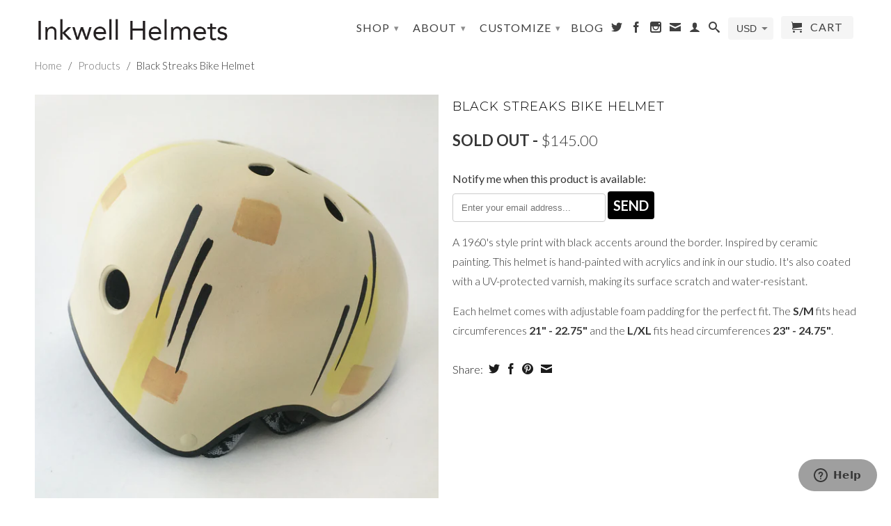

--- FILE ---
content_type: text/html; charset=utf-8
request_url: https://www.inkwellhelmets.com/products/black-streaks
body_size: 15671
content:
<!DOCTYPE html>
<!--[if lt IE 7 ]><html class="ie ie6" lang="en"> <![endif]-->
<!--[if IE 7 ]><html class="ie ie7" lang="en"> <![endif]-->
<!--[if IE 8 ]><html class="ie ie8" lang="en"> <![endif]-->
<!--[if (gte IE 9)|!(IE)]><!--><html lang="en"> <!--<![endif]-->
  <head>
  
    <meta charset="utf-8">
    <meta http-equiv="cleartype" content="on">
    <meta name="robots" content="index,follow">
    <!-- Begin Inspectlet Embed Code -->
<script type="text/javascript" id="inspectletjs">
	window.__insp = window.__insp || [];
	__insp.push(['wid', 529889799]);
	(function() {
		function __ldinsp(){var insp = document.createElement('script'); insp.type = 'text/javascript'; insp.async = true; insp.id = "inspsync"; insp.src = ('https:' == document.location.protocol ? 'https' : 'http') + '://cdn.inspectlet.com/inspectlet.js'; var x = document.getElementsByTagName('script')[0]; x.parentNode.insertBefore(insp, x); }
		if (window.attachEvent){
			window.attachEvent('onload', __ldinsp);
		}else{
			window.addEventListener('load', __ldinsp, false);
		}
	})();
</script>
<!-- End Inspectlet Embed Code -->
    <title>
      
        Black Streaks Bike Helmet
        
        
        | Inkwell Helmets
      
    </title>
        
    
      <meta name="description" content="A 1960&#39;s style print with black accents around the border. Inspired by ceramic painting. This helmet is hand-painted with acrylics and ink in our studio. It&#39;s also coated with a UV-protected varnish, making its surface scratch and water-resistant. Each helmet comes with adjustable foam padding for the perfect fit. The " />
    

    

<meta name="author" content="Inkwell Helmets">
<meta property="og:url" content="https://www.inkwellhelmets.com/products/black-streaks">
<meta property="og:site_name" content="Inkwell Helmets">


  <meta property="og:type" content="product">
  <meta property="og:title" content="Black Streaks Bike Helmet">
  
  <meta property="og:image" content="http://www.inkwellhelmets.com/cdn/shop/products/creamblackstreaksright_grande.jpg?v=1450067023">
  <meta property="og:image:secure_url" content="https://www.inkwellhelmets.com/cdn/shop/products/creamblackstreaksright_grande.jpg?v=1450067023">
  
  <meta property="og:image" content="http://www.inkwellhelmets.com/cdn/shop/products/creamblackstreaksleft_grande.jpg?v=1450067023">
  <meta property="og:image:secure_url" content="https://www.inkwellhelmets.com/cdn/shop/products/creamblackstreaksleft_grande.jpg?v=1450067023">
  
  <meta property="og:price:amount" content="145.00">
  <meta property="og:price:currency" content="USD">


  <meta property="og:description" content="A 1960&#39;s style print with black accents around the border. Inspired by ceramic painting. This helmet is hand-painted with acrylics and ink in our studio. It&#39;s also coated with a UV-protected varnish, making its surface scratch and water-resistant. Each helmet comes with adjustable foam padding for the perfect fit. The ">





  <meta name="twitter:site" content="@inkwellhelmets">


  <meta name="twitter:card" content="product">
  <meta name="twitter:title" content="Black Streaks Bike Helmet">
  <meta name="twitter:description" content="A 1960&#39;s style print with black accents around the border. Inspired by ceramic painting. This helmet is hand-painted with acrylics and ink in our studio. It&#39;s also coated with a UV-protected varnish, making its surface scratch and water-resistant.
Each helmet comes with adjustable foam padding for the perfect fit. The S/M fits head circumferences 21&quot; - 22.75&quot; and the L/XL fits head circumferences 23&quot; - 24.75&quot;.">
  <meta name="twitter:image" content="https://www.inkwellhelmets.com/cdn/shop/products/creamblackstreaksright_medium.jpg?v=1450067023">
  <meta name="twitter:image:width" content="240">
  <meta name="twitter:image:height" content="240">
  <meta name="twitter:label1" content="Price">
  <meta name="twitter:data1" content="$145.00 USD">
  
  <meta name="twitter:label2" content="Brand">
  <meta name="twitter:data2" content="Inkwell Helmets">
  


    

    

    <!-- Mobile Specific Metas -->
    <meta name="HandheldFriendly" content="True">
    <meta name="MobileOptimized" content="320">
    <meta name="viewport" content="width=device-width, initial-scale=1, maximum-scale=1"> 

    <!-- Stylesheets -->
    <link href="//www.inkwellhelmets.com/cdn/shop/t/5/assets/styles.css?v=84357161759721209461674765035" rel="stylesheet" type="text/css" media="all" />
    <!--[if lte IE 9]>
      <link href="//www.inkwellhelmets.com/cdn/shop/t/5/assets/ie.css?v=16370617434440559491403658975" rel="stylesheet" type="text/css" media="all" />
    <![endif]-->
    <!--[if lte IE 7]>
      //www.inkwellhelmets.com/cdn/shop/t/5/assets/lte-ie7.js?v=163036231798125265921403658974
    <![endif]-->

    <!-- Icons -->
    <link rel="shortcut icon" type="image/x-icon" href="//www.inkwellhelmets.com/cdn/shop/t/5/assets/favicon.png?v=1824479213006951811403658973">
    <link rel="canonical" href="https://www.inkwellhelmets.com/products/black-streaks" />

    <!-- Custom Fonts -->
    <link href='//fonts.googleapis.com/css?family=.|Lato:light,normal,bold|Montserrat:light,normal,bold|Lato:light,normal,bold|Lato:light,normal,bold' rel='stylesheet' type='text/css'>
    
    
    

    <!-- jQuery and jQuery fallback -->
    <script src="//ajax.googleapis.com/ajax/libs/jquery/1.11.0/jquery.min.js"></script>
    <script>window.jQuery || document.write("<script src='//www.inkwellhelmets.com/cdn/shop/t/5/assets/jquery.min.js?v=74721525869110791951403658973'>\x3C/script>")</script>
    <script src="//www.inkwellhelmets.com/cdn/shop/t/5/assets/app.js?v=85717788766040534671521970916" type="text/javascript"></script>
    
    <script src="//www.inkwellhelmets.com/cdn/shopifycloud/storefront/assets/themes_support/option_selection-b017cd28.js" type="text/javascript"></script>        
    <script>window.performance && window.performance.mark && window.performance.mark('shopify.content_for_header.start');</script><meta name="google-site-verification" content="BgBNc5_GLYGFTftFNnIKCAciILXgu_MQtcw-F6WQw04">
<meta id="shopify-digital-wallet" name="shopify-digital-wallet" content="/1536773/digital_wallets/dialog">
<meta name="shopify-checkout-api-token" content="a5b7e312850fd1eb4cee04e4702b4390">
<link rel="alternate" type="application/json+oembed" href="https://www.inkwellhelmets.com/products/black-streaks.oembed">
<script async="async" src="/checkouts/internal/preloads.js?locale=en-US"></script>
<link rel="preconnect" href="https://shop.app" crossorigin="anonymous">
<script async="async" src="https://shop.app/checkouts/internal/preloads.js?locale=en-US&shop_id=1536773" crossorigin="anonymous"></script>
<script id="shopify-features" type="application/json">{"accessToken":"a5b7e312850fd1eb4cee04e4702b4390","betas":["rich-media-storefront-analytics"],"domain":"www.inkwellhelmets.com","predictiveSearch":true,"shopId":1536773,"locale":"en"}</script>
<script>var Shopify = Shopify || {};
Shopify.shop = "bellehelmets.myshopify.com";
Shopify.locale = "en";
Shopify.currency = {"active":"USD","rate":"1.0"};
Shopify.country = "US";
Shopify.theme = {"name":"Retina","id":8270769,"schema_name":null,"schema_version":null,"theme_store_id":601,"role":"main"};
Shopify.theme.handle = "null";
Shopify.theme.style = {"id":null,"handle":null};
Shopify.cdnHost = "www.inkwellhelmets.com/cdn";
Shopify.routes = Shopify.routes || {};
Shopify.routes.root = "/";</script>
<script type="module">!function(o){(o.Shopify=o.Shopify||{}).modules=!0}(window);</script>
<script>!function(o){function n(){var o=[];function n(){o.push(Array.prototype.slice.apply(arguments))}return n.q=o,n}var t=o.Shopify=o.Shopify||{};t.loadFeatures=n(),t.autoloadFeatures=n()}(window);</script>
<script>
  window.ShopifyPay = window.ShopifyPay || {};
  window.ShopifyPay.apiHost = "shop.app\/pay";
  window.ShopifyPay.redirectState = null;
</script>
<script id="shop-js-analytics" type="application/json">{"pageType":"product"}</script>
<script defer="defer" async type="module" src="//www.inkwellhelmets.com/cdn/shopifycloud/shop-js/modules/v2/client.init-shop-cart-sync_BApSsMSl.en.esm.js"></script>
<script defer="defer" async type="module" src="//www.inkwellhelmets.com/cdn/shopifycloud/shop-js/modules/v2/chunk.common_CBoos6YZ.esm.js"></script>
<script type="module">
  await import("//www.inkwellhelmets.com/cdn/shopifycloud/shop-js/modules/v2/client.init-shop-cart-sync_BApSsMSl.en.esm.js");
await import("//www.inkwellhelmets.com/cdn/shopifycloud/shop-js/modules/v2/chunk.common_CBoos6YZ.esm.js");

  window.Shopify.SignInWithShop?.initShopCartSync?.({"fedCMEnabled":true,"windoidEnabled":true});

</script>
<script>
  window.Shopify = window.Shopify || {};
  if (!window.Shopify.featureAssets) window.Shopify.featureAssets = {};
  window.Shopify.featureAssets['shop-js'] = {"shop-cart-sync":["modules/v2/client.shop-cart-sync_DJczDl9f.en.esm.js","modules/v2/chunk.common_CBoos6YZ.esm.js"],"init-fed-cm":["modules/v2/client.init-fed-cm_BzwGC0Wi.en.esm.js","modules/v2/chunk.common_CBoos6YZ.esm.js"],"init-windoid":["modules/v2/client.init-windoid_BS26ThXS.en.esm.js","modules/v2/chunk.common_CBoos6YZ.esm.js"],"shop-cash-offers":["modules/v2/client.shop-cash-offers_DthCPNIO.en.esm.js","modules/v2/chunk.common_CBoos6YZ.esm.js","modules/v2/chunk.modal_Bu1hFZFC.esm.js"],"shop-button":["modules/v2/client.shop-button_D_JX508o.en.esm.js","modules/v2/chunk.common_CBoos6YZ.esm.js"],"init-shop-email-lookup-coordinator":["modules/v2/client.init-shop-email-lookup-coordinator_DFwWcvrS.en.esm.js","modules/v2/chunk.common_CBoos6YZ.esm.js"],"shop-toast-manager":["modules/v2/client.shop-toast-manager_tEhgP2F9.en.esm.js","modules/v2/chunk.common_CBoos6YZ.esm.js"],"shop-login-button":["modules/v2/client.shop-login-button_DwLgFT0K.en.esm.js","modules/v2/chunk.common_CBoos6YZ.esm.js","modules/v2/chunk.modal_Bu1hFZFC.esm.js"],"avatar":["modules/v2/client.avatar_BTnouDA3.en.esm.js"],"init-shop-cart-sync":["modules/v2/client.init-shop-cart-sync_BApSsMSl.en.esm.js","modules/v2/chunk.common_CBoos6YZ.esm.js"],"pay-button":["modules/v2/client.pay-button_BuNmcIr_.en.esm.js","modules/v2/chunk.common_CBoos6YZ.esm.js"],"init-shop-for-new-customer-accounts":["modules/v2/client.init-shop-for-new-customer-accounts_DrjXSI53.en.esm.js","modules/v2/client.shop-login-button_DwLgFT0K.en.esm.js","modules/v2/chunk.common_CBoos6YZ.esm.js","modules/v2/chunk.modal_Bu1hFZFC.esm.js"],"init-customer-accounts-sign-up":["modules/v2/client.init-customer-accounts-sign-up_TlVCiykN.en.esm.js","modules/v2/client.shop-login-button_DwLgFT0K.en.esm.js","modules/v2/chunk.common_CBoos6YZ.esm.js","modules/v2/chunk.modal_Bu1hFZFC.esm.js"],"shop-follow-button":["modules/v2/client.shop-follow-button_C5D3XtBb.en.esm.js","modules/v2/chunk.common_CBoos6YZ.esm.js","modules/v2/chunk.modal_Bu1hFZFC.esm.js"],"checkout-modal":["modules/v2/client.checkout-modal_8TC_1FUY.en.esm.js","modules/v2/chunk.common_CBoos6YZ.esm.js","modules/v2/chunk.modal_Bu1hFZFC.esm.js"],"init-customer-accounts":["modules/v2/client.init-customer-accounts_C0Oh2ljF.en.esm.js","modules/v2/client.shop-login-button_DwLgFT0K.en.esm.js","modules/v2/chunk.common_CBoos6YZ.esm.js","modules/v2/chunk.modal_Bu1hFZFC.esm.js"],"lead-capture":["modules/v2/client.lead-capture_Cq0gfm7I.en.esm.js","modules/v2/chunk.common_CBoos6YZ.esm.js","modules/v2/chunk.modal_Bu1hFZFC.esm.js"],"shop-login":["modules/v2/client.shop-login_BmtnoEUo.en.esm.js","modules/v2/chunk.common_CBoos6YZ.esm.js","modules/v2/chunk.modal_Bu1hFZFC.esm.js"],"payment-terms":["modules/v2/client.payment-terms_BHOWV7U_.en.esm.js","modules/v2/chunk.common_CBoos6YZ.esm.js","modules/v2/chunk.modal_Bu1hFZFC.esm.js"]};
</script>
<script>(function() {
  var isLoaded = false;
  function asyncLoad() {
    if (isLoaded) return;
    isLoaded = true;
    var urls = ["https:\/\/collection-filter-www.herokuapp.com\/collection-filter-v1.js?shop=bellehelmets.myshopify.com"];
    for (var i = 0; i < urls.length; i++) {
      var s = document.createElement('script');
      s.type = 'text/javascript';
      s.async = true;
      s.src = urls[i];
      var x = document.getElementsByTagName('script')[0];
      x.parentNode.insertBefore(s, x);
    }
  };
  if(window.attachEvent) {
    window.attachEvent('onload', asyncLoad);
  } else {
    window.addEventListener('load', asyncLoad, false);
  }
})();</script>
<script id="__st">var __st={"a":1536773,"offset":-28800,"reqid":"c1d6941a-a720-43ad-b585-1ca7d38b0f3c-1768868403","pageurl":"www.inkwellhelmets.com\/products\/black-streaks","u":"85fde67d1b3f","p":"product","rtyp":"product","rid":3234825925};</script>
<script>window.ShopifyPaypalV4VisibilityTracking = true;</script>
<script id="captcha-bootstrap">!function(){'use strict';const t='contact',e='account',n='new_comment',o=[[t,t],['blogs',n],['comments',n],[t,'customer']],c=[[e,'customer_login'],[e,'guest_login'],[e,'recover_customer_password'],[e,'create_customer']],r=t=>t.map((([t,e])=>`form[action*='/${t}']:not([data-nocaptcha='true']) input[name='form_type'][value='${e}']`)).join(','),a=t=>()=>t?[...document.querySelectorAll(t)].map((t=>t.form)):[];function s(){const t=[...o],e=r(t);return a(e)}const i='password',u='form_key',d=['recaptcha-v3-token','g-recaptcha-response','h-captcha-response',i],f=()=>{try{return window.sessionStorage}catch{return}},m='__shopify_v',_=t=>t.elements[u];function p(t,e,n=!1){try{const o=window.sessionStorage,c=JSON.parse(o.getItem(e)),{data:r}=function(t){const{data:e,action:n}=t;return t[m]||n?{data:e,action:n}:{data:t,action:n}}(c);for(const[e,n]of Object.entries(r))t.elements[e]&&(t.elements[e].value=n);n&&o.removeItem(e)}catch(o){console.error('form repopulation failed',{error:o})}}const l='form_type',E='cptcha';function T(t){t.dataset[E]=!0}const w=window,h=w.document,L='Shopify',v='ce_forms',y='captcha';let A=!1;((t,e)=>{const n=(g='f06e6c50-85a8-45c8-87d0-21a2b65856fe',I='https://cdn.shopify.com/shopifycloud/storefront-forms-hcaptcha/ce_storefront_forms_captcha_hcaptcha.v1.5.2.iife.js',D={infoText:'Protected by hCaptcha',privacyText:'Privacy',termsText:'Terms'},(t,e,n)=>{const o=w[L][v],c=o.bindForm;if(c)return c(t,g,e,D).then(n);var r;o.q.push([[t,g,e,D],n]),r=I,A||(h.body.append(Object.assign(h.createElement('script'),{id:'captcha-provider',async:!0,src:r})),A=!0)});var g,I,D;w[L]=w[L]||{},w[L][v]=w[L][v]||{},w[L][v].q=[],w[L][y]=w[L][y]||{},w[L][y].protect=function(t,e){n(t,void 0,e),T(t)},Object.freeze(w[L][y]),function(t,e,n,w,h,L){const[v,y,A,g]=function(t,e,n){const i=e?o:[],u=t?c:[],d=[...i,...u],f=r(d),m=r(i),_=r(d.filter((([t,e])=>n.includes(e))));return[a(f),a(m),a(_),s()]}(w,h,L),I=t=>{const e=t.target;return e instanceof HTMLFormElement?e:e&&e.form},D=t=>v().includes(t);t.addEventListener('submit',(t=>{const e=I(t);if(!e)return;const n=D(e)&&!e.dataset.hcaptchaBound&&!e.dataset.recaptchaBound,o=_(e),c=g().includes(e)&&(!o||!o.value);(n||c)&&t.preventDefault(),c&&!n&&(function(t){try{if(!f())return;!function(t){const e=f();if(!e)return;const n=_(t);if(!n)return;const o=n.value;o&&e.removeItem(o)}(t);const e=Array.from(Array(32),(()=>Math.random().toString(36)[2])).join('');!function(t,e){_(t)||t.append(Object.assign(document.createElement('input'),{type:'hidden',name:u})),t.elements[u].value=e}(t,e),function(t,e){const n=f();if(!n)return;const o=[...t.querySelectorAll(`input[type='${i}']`)].map((({name:t})=>t)),c=[...d,...o],r={};for(const[a,s]of new FormData(t).entries())c.includes(a)||(r[a]=s);n.setItem(e,JSON.stringify({[m]:1,action:t.action,data:r}))}(t,e)}catch(e){console.error('failed to persist form',e)}}(e),e.submit())}));const S=(t,e)=>{t&&!t.dataset[E]&&(n(t,e.some((e=>e===t))),T(t))};for(const o of['focusin','change'])t.addEventListener(o,(t=>{const e=I(t);D(e)&&S(e,y())}));const B=e.get('form_key'),M=e.get(l),P=B&&M;t.addEventListener('DOMContentLoaded',(()=>{const t=y();if(P)for(const e of t)e.elements[l].value===M&&p(e,B);[...new Set([...A(),...v().filter((t=>'true'===t.dataset.shopifyCaptcha))])].forEach((e=>S(e,t)))}))}(h,new URLSearchParams(w.location.search),n,t,e,['guest_login'])})(!0,!0)}();</script>
<script integrity="sha256-4kQ18oKyAcykRKYeNunJcIwy7WH5gtpwJnB7kiuLZ1E=" data-source-attribution="shopify.loadfeatures" defer="defer" src="//www.inkwellhelmets.com/cdn/shopifycloud/storefront/assets/storefront/load_feature-a0a9edcb.js" crossorigin="anonymous"></script>
<script crossorigin="anonymous" defer="defer" src="//www.inkwellhelmets.com/cdn/shopifycloud/storefront/assets/shopify_pay/storefront-65b4c6d7.js?v=20250812"></script>
<script data-source-attribution="shopify.dynamic_checkout.dynamic.init">var Shopify=Shopify||{};Shopify.PaymentButton=Shopify.PaymentButton||{isStorefrontPortableWallets:!0,init:function(){window.Shopify.PaymentButton.init=function(){};var t=document.createElement("script");t.src="https://www.inkwellhelmets.com/cdn/shopifycloud/portable-wallets/latest/portable-wallets.en.js",t.type="module",document.head.appendChild(t)}};
</script>
<script data-source-attribution="shopify.dynamic_checkout.buyer_consent">
  function portableWalletsHideBuyerConsent(e){var t=document.getElementById("shopify-buyer-consent"),n=document.getElementById("shopify-subscription-policy-button");t&&n&&(t.classList.add("hidden"),t.setAttribute("aria-hidden","true"),n.removeEventListener("click",e))}function portableWalletsShowBuyerConsent(e){var t=document.getElementById("shopify-buyer-consent"),n=document.getElementById("shopify-subscription-policy-button");t&&n&&(t.classList.remove("hidden"),t.removeAttribute("aria-hidden"),n.addEventListener("click",e))}window.Shopify?.PaymentButton&&(window.Shopify.PaymentButton.hideBuyerConsent=portableWalletsHideBuyerConsent,window.Shopify.PaymentButton.showBuyerConsent=portableWalletsShowBuyerConsent);
</script>
<script data-source-attribution="shopify.dynamic_checkout.cart.bootstrap">document.addEventListener("DOMContentLoaded",(function(){function t(){return document.querySelector("shopify-accelerated-checkout-cart, shopify-accelerated-checkout")}if(t())Shopify.PaymentButton.init();else{new MutationObserver((function(e,n){t()&&(Shopify.PaymentButton.init(),n.disconnect())})).observe(document.body,{childList:!0,subtree:!0})}}));
</script>
<link id="shopify-accelerated-checkout-styles" rel="stylesheet" media="screen" href="https://www.inkwellhelmets.com/cdn/shopifycloud/portable-wallets/latest/accelerated-checkout-backwards-compat.css" crossorigin="anonymous">
<style id="shopify-accelerated-checkout-cart">
        #shopify-buyer-consent {
  margin-top: 1em;
  display: inline-block;
  width: 100%;
}

#shopify-buyer-consent.hidden {
  display: none;
}

#shopify-subscription-policy-button {
  background: none;
  border: none;
  padding: 0;
  text-decoration: underline;
  font-size: inherit;
  cursor: pointer;
}

#shopify-subscription-policy-button::before {
  box-shadow: none;
}

      </style>

<script>window.performance && window.performance.mark && window.performance.mark('shopify.content_for_header.end');</script>
  <link href="//www.inkwellhelmets.com/cdn/shop/t/5/assets/shopstorm-apps.scss.css?v=78195829596500560511623432482" rel="stylesheet" type="text/css" media="all" />
    
    <!-- Facebook Pixel Code -->
<script>
!function(f,b,e,v,n,t,s){if(f.fbq)return;n=f.fbq=function(){n.callMethod?
n.callMethod.apply(n,arguments):n.queue.push(arguments)};if(!f._fbq)f._fbq=n;
n.push=n;n.loaded=!0;n.version='2.0';n.queue=[];t=b.createElement(e);t.async=!0;
t.src=v;s=b.getElementsByTagName(e)[0];s.parentNode.insertBefore(t,s)}(window,
document,'script','https://connect.facebook.net/en_US/fbevents.js');
fbq('init', '1933580350221755'); // Insert your pixel ID here.
fbq('track', 'PageView');
</script>
<noscript><img height="1" width="1" style="display:none"
src="https://www.facebook.com/tr?id=1933580350221755&ev=PageView&noscript=1"
/></noscript>
<!-- DO NOT MODIFY -->
<!-- End Facebook Pixel Code -->

    
  <script async src="https://app-cdn.productcustomizer.com/assets/storefront/product-customizer-v2-ba1e08cca276d457c99fbfc4bd21b5aadf09a7808dccee5d1a1baea8a6b3fcce.js?shop=bellehelmets.myshopify.com" type="text/javascript"></script>

    
<link href="https://monorail-edge.shopifysvc.com" rel="dns-prefetch">
<script>(function(){if ("sendBeacon" in navigator && "performance" in window) {try {var session_token_from_headers = performance.getEntriesByType('navigation')[0].serverTiming.find(x => x.name == '_s').description;} catch {var session_token_from_headers = undefined;}var session_cookie_matches = document.cookie.match(/_shopify_s=([^;]*)/);var session_token_from_cookie = session_cookie_matches && session_cookie_matches.length === 2 ? session_cookie_matches[1] : "";var session_token = session_token_from_headers || session_token_from_cookie || "";function handle_abandonment_event(e) {var entries = performance.getEntries().filter(function(entry) {return /monorail-edge.shopifysvc.com/.test(entry.name);});if (!window.abandonment_tracked && entries.length === 0) {window.abandonment_tracked = true;var currentMs = Date.now();var navigation_start = performance.timing.navigationStart;var payload = {shop_id: 1536773,url: window.location.href,navigation_start,duration: currentMs - navigation_start,session_token,page_type: "product"};window.navigator.sendBeacon("https://monorail-edge.shopifysvc.com/v1/produce", JSON.stringify({schema_id: "online_store_buyer_site_abandonment/1.1",payload: payload,metadata: {event_created_at_ms: currentMs,event_sent_at_ms: currentMs}}));}}window.addEventListener('pagehide', handle_abandonment_event);}}());</script>
<script id="web-pixels-manager-setup">(function e(e,d,r,n,o){if(void 0===o&&(o={}),!Boolean(null===(a=null===(i=window.Shopify)||void 0===i?void 0:i.analytics)||void 0===a?void 0:a.replayQueue)){var i,a;window.Shopify=window.Shopify||{};var t=window.Shopify;t.analytics=t.analytics||{};var s=t.analytics;s.replayQueue=[],s.publish=function(e,d,r){return s.replayQueue.push([e,d,r]),!0};try{self.performance.mark("wpm:start")}catch(e){}var l=function(){var e={modern:/Edge?\/(1{2}[4-9]|1[2-9]\d|[2-9]\d{2}|\d{4,})\.\d+(\.\d+|)|Firefox\/(1{2}[4-9]|1[2-9]\d|[2-9]\d{2}|\d{4,})\.\d+(\.\d+|)|Chrom(ium|e)\/(9{2}|\d{3,})\.\d+(\.\d+|)|(Maci|X1{2}).+ Version\/(15\.\d+|(1[6-9]|[2-9]\d|\d{3,})\.\d+)([,.]\d+|)( \(\w+\)|)( Mobile\/\w+|) Safari\/|Chrome.+OPR\/(9{2}|\d{3,})\.\d+\.\d+|(CPU[ +]OS|iPhone[ +]OS|CPU[ +]iPhone|CPU IPhone OS|CPU iPad OS)[ +]+(15[._]\d+|(1[6-9]|[2-9]\d|\d{3,})[._]\d+)([._]\d+|)|Android:?[ /-](13[3-9]|1[4-9]\d|[2-9]\d{2}|\d{4,})(\.\d+|)(\.\d+|)|Android.+Firefox\/(13[5-9]|1[4-9]\d|[2-9]\d{2}|\d{4,})\.\d+(\.\d+|)|Android.+Chrom(ium|e)\/(13[3-9]|1[4-9]\d|[2-9]\d{2}|\d{4,})\.\d+(\.\d+|)|SamsungBrowser\/([2-9]\d|\d{3,})\.\d+/,legacy:/Edge?\/(1[6-9]|[2-9]\d|\d{3,})\.\d+(\.\d+|)|Firefox\/(5[4-9]|[6-9]\d|\d{3,})\.\d+(\.\d+|)|Chrom(ium|e)\/(5[1-9]|[6-9]\d|\d{3,})\.\d+(\.\d+|)([\d.]+$|.*Safari\/(?![\d.]+ Edge\/[\d.]+$))|(Maci|X1{2}).+ Version\/(10\.\d+|(1[1-9]|[2-9]\d|\d{3,})\.\d+)([,.]\d+|)( \(\w+\)|)( Mobile\/\w+|) Safari\/|Chrome.+OPR\/(3[89]|[4-9]\d|\d{3,})\.\d+\.\d+|(CPU[ +]OS|iPhone[ +]OS|CPU[ +]iPhone|CPU IPhone OS|CPU iPad OS)[ +]+(10[._]\d+|(1[1-9]|[2-9]\d|\d{3,})[._]\d+)([._]\d+|)|Android:?[ /-](13[3-9]|1[4-9]\d|[2-9]\d{2}|\d{4,})(\.\d+|)(\.\d+|)|Mobile Safari.+OPR\/([89]\d|\d{3,})\.\d+\.\d+|Android.+Firefox\/(13[5-9]|1[4-9]\d|[2-9]\d{2}|\d{4,})\.\d+(\.\d+|)|Android.+Chrom(ium|e)\/(13[3-9]|1[4-9]\d|[2-9]\d{2}|\d{4,})\.\d+(\.\d+|)|Android.+(UC? ?Browser|UCWEB|U3)[ /]?(15\.([5-9]|\d{2,})|(1[6-9]|[2-9]\d|\d{3,})\.\d+)\.\d+|SamsungBrowser\/(5\.\d+|([6-9]|\d{2,})\.\d+)|Android.+MQ{2}Browser\/(14(\.(9|\d{2,})|)|(1[5-9]|[2-9]\d|\d{3,})(\.\d+|))(\.\d+|)|K[Aa][Ii]OS\/(3\.\d+|([4-9]|\d{2,})\.\d+)(\.\d+|)/},d=e.modern,r=e.legacy,n=navigator.userAgent;return n.match(d)?"modern":n.match(r)?"legacy":"unknown"}(),u="modern"===l?"modern":"legacy",c=(null!=n?n:{modern:"",legacy:""})[u],f=function(e){return[e.baseUrl,"/wpm","/b",e.hashVersion,"modern"===e.buildTarget?"m":"l",".js"].join("")}({baseUrl:d,hashVersion:r,buildTarget:u}),m=function(e){var d=e.version,r=e.bundleTarget,n=e.surface,o=e.pageUrl,i=e.monorailEndpoint;return{emit:function(e){var a=e.status,t=e.errorMsg,s=(new Date).getTime(),l=JSON.stringify({metadata:{event_sent_at_ms:s},events:[{schema_id:"web_pixels_manager_load/3.1",payload:{version:d,bundle_target:r,page_url:o,status:a,surface:n,error_msg:t},metadata:{event_created_at_ms:s}}]});if(!i)return console&&console.warn&&console.warn("[Web Pixels Manager] No Monorail endpoint provided, skipping logging."),!1;try{return self.navigator.sendBeacon.bind(self.navigator)(i,l)}catch(e){}var u=new XMLHttpRequest;try{return u.open("POST",i,!0),u.setRequestHeader("Content-Type","text/plain"),u.send(l),!0}catch(e){return console&&console.warn&&console.warn("[Web Pixels Manager] Got an unhandled error while logging to Monorail."),!1}}}}({version:r,bundleTarget:l,surface:e.surface,pageUrl:self.location.href,monorailEndpoint:e.monorailEndpoint});try{o.browserTarget=l,function(e){var d=e.src,r=e.async,n=void 0===r||r,o=e.onload,i=e.onerror,a=e.sri,t=e.scriptDataAttributes,s=void 0===t?{}:t,l=document.createElement("script"),u=document.querySelector("head"),c=document.querySelector("body");if(l.async=n,l.src=d,a&&(l.integrity=a,l.crossOrigin="anonymous"),s)for(var f in s)if(Object.prototype.hasOwnProperty.call(s,f))try{l.dataset[f]=s[f]}catch(e){}if(o&&l.addEventListener("load",o),i&&l.addEventListener("error",i),u)u.appendChild(l);else{if(!c)throw new Error("Did not find a head or body element to append the script");c.appendChild(l)}}({src:f,async:!0,onload:function(){if(!function(){var e,d;return Boolean(null===(d=null===(e=window.Shopify)||void 0===e?void 0:e.analytics)||void 0===d?void 0:d.initialized)}()){var d=window.webPixelsManager.init(e)||void 0;if(d){var r=window.Shopify.analytics;r.replayQueue.forEach((function(e){var r=e[0],n=e[1],o=e[2];d.publishCustomEvent(r,n,o)})),r.replayQueue=[],r.publish=d.publishCustomEvent,r.visitor=d.visitor,r.initialized=!0}}},onerror:function(){return m.emit({status:"failed",errorMsg:"".concat(f," has failed to load")})},sri:function(e){var d=/^sha384-[A-Za-z0-9+/=]+$/;return"string"==typeof e&&d.test(e)}(c)?c:"",scriptDataAttributes:o}),m.emit({status:"loading"})}catch(e){m.emit({status:"failed",errorMsg:(null==e?void 0:e.message)||"Unknown error"})}}})({shopId: 1536773,storefrontBaseUrl: "https://www.inkwellhelmets.com",extensionsBaseUrl: "https://extensions.shopifycdn.com/cdn/shopifycloud/web-pixels-manager",monorailEndpoint: "https://monorail-edge.shopifysvc.com/unstable/produce_batch",surface: "storefront-renderer",enabledBetaFlags: ["2dca8a86"],webPixelsConfigList: [{"id":"356810803","configuration":"{\"config\":\"{\\\"pixel_id\\\":\\\"GT-K8FVRDM\\\",\\\"target_country\\\":\\\"US\\\",\\\"gtag_events\\\":[{\\\"type\\\":\\\"purchase\\\",\\\"action_label\\\":\\\"MC-H4L889TTQF\\\"},{\\\"type\\\":\\\"page_view\\\",\\\"action_label\\\":\\\"MC-H4L889TTQF\\\"},{\\\"type\\\":\\\"view_item\\\",\\\"action_label\\\":\\\"MC-H4L889TTQF\\\"}],\\\"enable_monitoring_mode\\\":false}\"}","eventPayloadVersion":"v1","runtimeContext":"OPEN","scriptVersion":"b2a88bafab3e21179ed38636efcd8a93","type":"APP","apiClientId":1780363,"privacyPurposes":[],"dataSharingAdjustments":{"protectedCustomerApprovalScopes":["read_customer_address","read_customer_email","read_customer_name","read_customer_personal_data","read_customer_phone"]}},{"id":"48988211","eventPayloadVersion":"v1","runtimeContext":"LAX","scriptVersion":"1","type":"CUSTOM","privacyPurposes":["MARKETING"],"name":"Meta pixel (migrated)"},{"id":"63471667","eventPayloadVersion":"v1","runtimeContext":"LAX","scriptVersion":"1","type":"CUSTOM","privacyPurposes":["ANALYTICS"],"name":"Google Analytics tag (migrated)"},{"id":"shopify-app-pixel","configuration":"{}","eventPayloadVersion":"v1","runtimeContext":"STRICT","scriptVersion":"0450","apiClientId":"shopify-pixel","type":"APP","privacyPurposes":["ANALYTICS","MARKETING"]},{"id":"shopify-custom-pixel","eventPayloadVersion":"v1","runtimeContext":"LAX","scriptVersion":"0450","apiClientId":"shopify-pixel","type":"CUSTOM","privacyPurposes":["ANALYTICS","MARKETING"]}],isMerchantRequest: false,initData: {"shop":{"name":"Inkwell Helmets","paymentSettings":{"currencyCode":"USD"},"myshopifyDomain":"bellehelmets.myshopify.com","countryCode":"US","storefrontUrl":"https:\/\/www.inkwellhelmets.com"},"customer":null,"cart":null,"checkout":null,"productVariants":[{"price":{"amount":145.0,"currencyCode":"USD"},"product":{"title":"Black Streaks Bike Helmet","vendor":"Inkwell Helmets","id":"3234825925","untranslatedTitle":"Black Streaks Bike Helmet","url":"\/products\/black-streaks","type":"Painted CPSC Protective Helmet"},"id":"9568343301","image":{"src":"\/\/www.inkwellhelmets.com\/cdn\/shop\/products\/creamblackstreaksright.jpg?v=1450067023"},"sku":"2W5H2E1K","title":"L\/XL","untranslatedTitle":"L\/XL"},{"price":{"amount":145.0,"currencyCode":"USD"},"product":{"title":"Black Streaks Bike Helmet","vendor":"Inkwell Helmets","id":"3234825925","untranslatedTitle":"Black Streaks Bike Helmet","url":"\/products\/black-streaks","type":"Painted CPSC Protective Helmet"},"id":"9568343365","image":{"src":"\/\/www.inkwellhelmets.com\/cdn\/shop\/products\/creamblackstreaksright.jpg?v=1450067023"},"sku":"NFO9RI95","title":"S\/M","untranslatedTitle":"S\/M"}],"purchasingCompany":null},},"https://www.inkwellhelmets.com/cdn","fcfee988w5aeb613cpc8e4bc33m6693e112",{"modern":"","legacy":""},{"shopId":"1536773","storefrontBaseUrl":"https:\/\/www.inkwellhelmets.com","extensionBaseUrl":"https:\/\/extensions.shopifycdn.com\/cdn\/shopifycloud\/web-pixels-manager","surface":"storefront-renderer","enabledBetaFlags":"[\"2dca8a86\"]","isMerchantRequest":"false","hashVersion":"fcfee988w5aeb613cpc8e4bc33m6693e112","publish":"custom","events":"[[\"page_viewed\",{}],[\"product_viewed\",{\"productVariant\":{\"price\":{\"amount\":145.0,\"currencyCode\":\"USD\"},\"product\":{\"title\":\"Black Streaks Bike Helmet\",\"vendor\":\"Inkwell Helmets\",\"id\":\"3234825925\",\"untranslatedTitle\":\"Black Streaks Bike Helmet\",\"url\":\"\/products\/black-streaks\",\"type\":\"Painted CPSC Protective Helmet\"},\"id\":\"9568343301\",\"image\":{\"src\":\"\/\/www.inkwellhelmets.com\/cdn\/shop\/products\/creamblackstreaksright.jpg?v=1450067023\"},\"sku\":\"2W5H2E1K\",\"title\":\"L\/XL\",\"untranslatedTitle\":\"L\/XL\"}}]]"});</script><script>
  window.ShopifyAnalytics = window.ShopifyAnalytics || {};
  window.ShopifyAnalytics.meta = window.ShopifyAnalytics.meta || {};
  window.ShopifyAnalytics.meta.currency = 'USD';
  var meta = {"product":{"id":3234825925,"gid":"gid:\/\/shopify\/Product\/3234825925","vendor":"Inkwell Helmets","type":"Painted CPSC Protective Helmet","handle":"black-streaks","variants":[{"id":9568343301,"price":14500,"name":"Black Streaks Bike Helmet - L\/XL","public_title":"L\/XL","sku":"2W5H2E1K"},{"id":9568343365,"price":14500,"name":"Black Streaks Bike Helmet - S\/M","public_title":"S\/M","sku":"NFO9RI95"}],"remote":false},"page":{"pageType":"product","resourceType":"product","resourceId":3234825925,"requestId":"c1d6941a-a720-43ad-b585-1ca7d38b0f3c-1768868403"}};
  for (var attr in meta) {
    window.ShopifyAnalytics.meta[attr] = meta[attr];
  }
</script>
<script class="analytics">
  (function () {
    var customDocumentWrite = function(content) {
      var jquery = null;

      if (window.jQuery) {
        jquery = window.jQuery;
      } else if (window.Checkout && window.Checkout.$) {
        jquery = window.Checkout.$;
      }

      if (jquery) {
        jquery('body').append(content);
      }
    };

    var hasLoggedConversion = function(token) {
      if (token) {
        return document.cookie.indexOf('loggedConversion=' + token) !== -1;
      }
      return false;
    }

    var setCookieIfConversion = function(token) {
      if (token) {
        var twoMonthsFromNow = new Date(Date.now());
        twoMonthsFromNow.setMonth(twoMonthsFromNow.getMonth() + 2);

        document.cookie = 'loggedConversion=' + token + '; expires=' + twoMonthsFromNow;
      }
    }

    var trekkie = window.ShopifyAnalytics.lib = window.trekkie = window.trekkie || [];
    if (trekkie.integrations) {
      return;
    }
    trekkie.methods = [
      'identify',
      'page',
      'ready',
      'track',
      'trackForm',
      'trackLink'
    ];
    trekkie.factory = function(method) {
      return function() {
        var args = Array.prototype.slice.call(arguments);
        args.unshift(method);
        trekkie.push(args);
        return trekkie;
      };
    };
    for (var i = 0; i < trekkie.methods.length; i++) {
      var key = trekkie.methods[i];
      trekkie[key] = trekkie.factory(key);
    }
    trekkie.load = function(config) {
      trekkie.config = config || {};
      trekkie.config.initialDocumentCookie = document.cookie;
      var first = document.getElementsByTagName('script')[0];
      var script = document.createElement('script');
      script.type = 'text/javascript';
      script.onerror = function(e) {
        var scriptFallback = document.createElement('script');
        scriptFallback.type = 'text/javascript';
        scriptFallback.onerror = function(error) {
                var Monorail = {
      produce: function produce(monorailDomain, schemaId, payload) {
        var currentMs = new Date().getTime();
        var event = {
          schema_id: schemaId,
          payload: payload,
          metadata: {
            event_created_at_ms: currentMs,
            event_sent_at_ms: currentMs
          }
        };
        return Monorail.sendRequest("https://" + monorailDomain + "/v1/produce", JSON.stringify(event));
      },
      sendRequest: function sendRequest(endpointUrl, payload) {
        // Try the sendBeacon API
        if (window && window.navigator && typeof window.navigator.sendBeacon === 'function' && typeof window.Blob === 'function' && !Monorail.isIos12()) {
          var blobData = new window.Blob([payload], {
            type: 'text/plain'
          });

          if (window.navigator.sendBeacon(endpointUrl, blobData)) {
            return true;
          } // sendBeacon was not successful

        } // XHR beacon

        var xhr = new XMLHttpRequest();

        try {
          xhr.open('POST', endpointUrl);
          xhr.setRequestHeader('Content-Type', 'text/plain');
          xhr.send(payload);
        } catch (e) {
          console.log(e);
        }

        return false;
      },
      isIos12: function isIos12() {
        return window.navigator.userAgent.lastIndexOf('iPhone; CPU iPhone OS 12_') !== -1 || window.navigator.userAgent.lastIndexOf('iPad; CPU OS 12_') !== -1;
      }
    };
    Monorail.produce('monorail-edge.shopifysvc.com',
      'trekkie_storefront_load_errors/1.1',
      {shop_id: 1536773,
      theme_id: 8270769,
      app_name: "storefront",
      context_url: window.location.href,
      source_url: "//www.inkwellhelmets.com/cdn/s/trekkie.storefront.cd680fe47e6c39ca5d5df5f0a32d569bc48c0f27.min.js"});

        };
        scriptFallback.async = true;
        scriptFallback.src = '//www.inkwellhelmets.com/cdn/s/trekkie.storefront.cd680fe47e6c39ca5d5df5f0a32d569bc48c0f27.min.js';
        first.parentNode.insertBefore(scriptFallback, first);
      };
      script.async = true;
      script.src = '//www.inkwellhelmets.com/cdn/s/trekkie.storefront.cd680fe47e6c39ca5d5df5f0a32d569bc48c0f27.min.js';
      first.parentNode.insertBefore(script, first);
    };
    trekkie.load(
      {"Trekkie":{"appName":"storefront","development":false,"defaultAttributes":{"shopId":1536773,"isMerchantRequest":null,"themeId":8270769,"themeCityHash":"68698969565632269","contentLanguage":"en","currency":"USD","eventMetadataId":"6649c8f3-de4b-45ac-854d-bfcd8da35642"},"isServerSideCookieWritingEnabled":true,"monorailRegion":"shop_domain","enabledBetaFlags":["65f19447"]},"Session Attribution":{},"S2S":{"facebookCapiEnabled":false,"source":"trekkie-storefront-renderer","apiClientId":580111}}
    );

    var loaded = false;
    trekkie.ready(function() {
      if (loaded) return;
      loaded = true;

      window.ShopifyAnalytics.lib = window.trekkie;

      var originalDocumentWrite = document.write;
      document.write = customDocumentWrite;
      try { window.ShopifyAnalytics.merchantGoogleAnalytics.call(this); } catch(error) {};
      document.write = originalDocumentWrite;

      window.ShopifyAnalytics.lib.page(null,{"pageType":"product","resourceType":"product","resourceId":3234825925,"requestId":"c1d6941a-a720-43ad-b585-1ca7d38b0f3c-1768868403","shopifyEmitted":true});

      var match = window.location.pathname.match(/checkouts\/(.+)\/(thank_you|post_purchase)/)
      var token = match? match[1]: undefined;
      if (!hasLoggedConversion(token)) {
        setCookieIfConversion(token);
        window.ShopifyAnalytics.lib.track("Viewed Product",{"currency":"USD","variantId":9568343301,"productId":3234825925,"productGid":"gid:\/\/shopify\/Product\/3234825925","name":"Black Streaks Bike Helmet - L\/XL","price":"145.00","sku":"2W5H2E1K","brand":"Inkwell Helmets","variant":"L\/XL","category":"Painted CPSC Protective Helmet","nonInteraction":true,"remote":false},undefined,undefined,{"shopifyEmitted":true});
      window.ShopifyAnalytics.lib.track("monorail:\/\/trekkie_storefront_viewed_product\/1.1",{"currency":"USD","variantId":9568343301,"productId":3234825925,"productGid":"gid:\/\/shopify\/Product\/3234825925","name":"Black Streaks Bike Helmet - L\/XL","price":"145.00","sku":"2W5H2E1K","brand":"Inkwell Helmets","variant":"L\/XL","category":"Painted CPSC Protective Helmet","nonInteraction":true,"remote":false,"referer":"https:\/\/www.inkwellhelmets.com\/products\/black-streaks"});
      }
    });


        var eventsListenerScript = document.createElement('script');
        eventsListenerScript.async = true;
        eventsListenerScript.src = "//www.inkwellhelmets.com/cdn/shopifycloud/storefront/assets/shop_events_listener-3da45d37.js";
        document.getElementsByTagName('head')[0].appendChild(eventsListenerScript);

})();</script>
  <script>
  if (!window.ga || (window.ga && typeof window.ga !== 'function')) {
    window.ga = function ga() {
      (window.ga.q = window.ga.q || []).push(arguments);
      if (window.Shopify && window.Shopify.analytics && typeof window.Shopify.analytics.publish === 'function') {
        window.Shopify.analytics.publish("ga_stub_called", {}, {sendTo: "google_osp_migration"});
      }
      console.error("Shopify's Google Analytics stub called with:", Array.from(arguments), "\nSee https://help.shopify.com/manual/promoting-marketing/pixels/pixel-migration#google for more information.");
    };
    if (window.Shopify && window.Shopify.analytics && typeof window.Shopify.analytics.publish === 'function') {
      window.Shopify.analytics.publish("ga_stub_initialized", {}, {sendTo: "google_osp_migration"});
    }
  }
</script>
<script
  defer
  src="https://www.inkwellhelmets.com/cdn/shopifycloud/perf-kit/shopify-perf-kit-3.0.4.min.js"
  data-application="storefront-renderer"
  data-shop-id="1536773"
  data-render-region="gcp-us-central1"
  data-page-type="product"
  data-theme-instance-id="8270769"
  data-theme-name=""
  data-theme-version=""
  data-monorail-region="shop_domain"
  data-resource-timing-sampling-rate="10"
  data-shs="true"
  data-shs-beacon="true"
  data-shs-export-with-fetch="true"
  data-shs-logs-sample-rate="1"
  data-shs-beacon-endpoint="https://www.inkwellhelmets.com/api/collect"
></script>
</head>
<body class="product">
    
   

    <div>
      <div id="header" class="mm-fixed-top">
    
        <a href="#nav" class="icon-menu"> <span>Menu</span></a>
        <a href="#cart" class="icon-cart right"> <span>Cart</span></a>
      </div>
      
      
      <div class="hidden">
        <div id="nav">
          <ul>
            
              
                <li ><a href="/collections/designs" title="Shop">Shop</a>
                  <ul>
                    
                      
                        <li ><a href="/collections/designs" title="Bicycle Helmets">Bicycle Helmets</a></li>
                      
                    
                      
                        <li ><a href="/collections/climbing" title="Climbing">Climbing</a></li>
                      
                    
                      
                        <li ><a href="/collections/winter-helmets" title="Ski / Snowboard">Ski / Snowboard</a></li>
                      
                    
                      
                        <li ><a href="/collections/accessories" title="Other Accessories">Other Accessories</a></li>
                      
                    
                  </ul>
                </li>
              
            
              
                <li ><a href="/pages/about-us" title="About">About</a>
                  <ul>
                    
                      
                        <li ><a href="/pages/about-us" title="Story / FAQ">Story / FAQ</a></li>
                      
                    
                      
                        <li ><a href="/pages/contact" title="Contact">Contact</a></li>
                      
                    
                      
                        <li ><a href="/pages/press" title="Press">Press</a></li>
                      
                    
                      
                        <li ><a href="/pages/retailers" title="Retailers">Retailers</a></li>
                      
                    
                      
                        <li ><a href="/pages/jobs" title="Jobs">Jobs</a></li>
                      
                    
                  </ul>
                </li>
              
            
              
                <li ><a href="/pages/limited-editions" title="Customize">Customize</a>
                  <ul>
                    
                      
                        <li ><a href="/pages/limited-editions" title="For Individuals">For Individuals</a></li>
                      
                    
                      
                        <li ><a href="/pages/businesses" title="For Businesses">For Businesses</a></li>
                      
                    
                  </ul>
                </li>
              
            
              
                <li ><a href="http://inkwellhelmets.tumblr.com" title="Blog">Blog</a></li>
              
            
            
              <li>
                <a href="/account" title="My Account ">My Account</a>
              </li>
              
            
          </ul>
        </div> 
          
        <div id="cart">
          <ul>
            <li class="mm-subtitle"><a class="mm-subclose continue" href="#cart">Continue Shopping</a></li>

            
              <li class="Label">Your Cart is Empty</li>
            
          </ul>
        </div>
      </div>

      <div class="header mm-fixed-top header_bar">
        <div class="container"> 
          <div class="four columns logo">
            <a href="https://www.inkwellhelmets.com" title="Inkwell Helmets">
              
                <img src="//www.inkwellhelmets.com/cdn/shop/t/5/assets/logo.png?v=175468797058389253571432667672" alt="Inkwell Helmets" data-src="//www.inkwellhelmets.com/cdn/shop/t/5/assets/logo.png?v=175468797058389253571432667672" data-src-home="//www.inkwellhelmets.com/cdn/shop/t/5/assets/logo_home.png?v=139601822258417693911432667802" />
              
            </a>
          </div>


          <div class="twelve columns nav mobile_hidden">
            <ul class="menu">
              
                

                  
                  
                  
                  
                  

                  <li><a href="/collections/designs" title="Shop" class="sub-menu  ">Shop                     
                    <span class="arrow">▾</span></a> 
                    <div class="dropdown ">
                      <ul>
                        
                        
                        
                          
                          <li><a href="/collections/designs" title="Bicycle Helmets">Bicycle Helmets</a></li>
                          

                          
                        
                          
                          <li><a href="/collections/climbing" title="Climbing">Climbing</a></li>
                          

                          
                        
                          
                          <li><a href="/collections/winter-helmets" title="Ski / Snowboard">Ski / Snowboard</a></li>
                          

                          
                        
                          
                          <li><a href="/collections/accessories" title="Other Accessories">Other Accessories</a></li>
                          

                          
                        
                      </ul>
                    </div>
                  </li>
                
              
                

                  
                  
                  
                  
                  

                  <li><a href="/pages/about-us" title="About" class="sub-menu  ">About                     
                    <span class="arrow">▾</span></a> 
                    <div class="dropdown ">
                      <ul>
                        
                        
                        
                          
                          <li><a href="/pages/about-us" title="Story / FAQ">Story / FAQ</a></li>
                          

                          
                        
                          
                          <li><a href="/pages/contact" title="Contact">Contact</a></li>
                          

                          
                        
                          
                          <li><a href="/pages/press" title="Press">Press</a></li>
                          

                          
                        
                          
                          <li><a href="/pages/retailers" title="Retailers">Retailers</a></li>
                          

                          
                        
                          
                          <li><a href="/pages/jobs" title="Jobs">Jobs</a></li>
                          

                          
                        
                      </ul>
                    </div>
                  </li>
                
              
                

                  
                  
                  
                  
                  

                  <li><a href="/pages/limited-editions" title="Customize" class="sub-menu  ">Customize                     
                    <span class="arrow">▾</span></a> 
                    <div class="dropdown ">
                      <ul>
                        
                        
                        
                          
                          <li><a href="/pages/limited-editions" title="For Individuals">For Individuals</a></li>
                          

                          
                        
                          
                          <li><a href="/pages/businesses" title="For Businesses">For Businesses</a></li>
                          

                          
                        
                      </ul>
                    </div>
                  </li>
                
              
                
                  <li><a href="http://inkwellhelmets.tumblr.com" title="Blog" class="top-link ">Blog</a></li>
                
              
            
              
                
                  <li><a href="http://twitter.com/inkwellhelmets" title="Inkwell Helmets on Twitter" rel="me" target="_blank" class="icon-twitter"></a></li>
                
                
                
                  <li><a href="http://facebook.com/inkwellhelmets" title="Inkwell Helmets on Facebook" rel="me" target="_blank" class="icon-facebook"></a></li>
                
                
                
                
                

                
                
                
                
                
                
                
                
                

                
                  <li><a href="http://instagram.com/inkwellhelmets" title="Inkwell Helmets on Instagram" rel="me" target="_blank" class="icon-instagram"></a></li>
                

                
                  <li><a href="mailto:info@inkwellhelmets.com" title="Email Inkwell Helmets" target="_blank" class="icon-mail"></a></li>
                
              

              
                <li>
                  <a href="/account" title="My Account " class="icon-user"></a>
                </li>
              
              
                <li>
                  <a href="/search" title="Search" class="icon-search" id="search-toggle"></a>
                </li>
              
              
                <li>
                  <select id="currencies" name="currencies">
  
  
  <option value="USD" selected="selected">USD</option>
  
    
  
</select>
                </li>
              
              <li>
                <a href="#cart" class="icon-cart cart-button"> <span>Cart</span></a>
              </li>
            </ul>
          </div>
        </div>
      </div>
      
        <div class="container main content">
      
      

      
        <div class="sixteen columns">
  <div class="clearfix breadcrumb">
    <div class="right mobile_hidden">
      

      
    </div>

    <span itemscope itemtype="http://data-vocabulary.org/Breadcrumb"><a href="https://www.inkwellhelmets.com" title="Inkwell Helmets" itemprop="url"><span itemprop="title">Home</span></a></span> 
    &nbsp; / &nbsp;
    <span itemscope itemtype="http://data-vocabulary.org/Breadcrumb">
      
        <a href="/collections/all" title="All Products">Products</a>
      
    </span>
    &nbsp; / &nbsp; 
    Black Streaks Bike Helmet
  </div>
</div>

<script>
fbq('track', 'ViewContent');
</script>



  <div class="sixteen columns" itemscope itemtype="http://data-vocabulary.org/Product" id="product-3234825925">



	<div class="section product_section clearfix">
	  
  	              
       <div class="eight columns alpha">
         <div class="flexslider product_slider" id="product-3234825925-gallery">
  <ul class="slides">
    
      <li data-thumb="//www.inkwellhelmets.com/cdn/shop/products/creamblackstreaksright_grande.jpg?v=1450067023" data-title="Black Streaks Bike Helmet">
        
          <a href="//www.inkwellhelmets.com/cdn/shop/products/creamblackstreaksright.jpg?v=1450067023" class="fancybox" data-fancybox-group="3234825925" title="Black Streaks Bike Helmet">
            <img src="//www.inkwellhelmets.com/cdn/shop/t/5/assets/loader.gif?v=38408244440897529091403658973" data-src="//www.inkwellhelmets.com/cdn/shop/products/creamblackstreaksright_grande.jpg?v=1450067023" data-src-retina="//www.inkwellhelmets.com/cdn/shop/products/creamblackstreaksright_1024x1024.jpg?v=1450067023" alt="Black Streaks Bike Helmet" data-cloudzoom="zoomImage: '//www.inkwellhelmets.com/cdn/shop/products/creamblackstreaksright.jpg?v=1450067023', tintColor: '#ffffff', zoomPosition: 'inside', zoomOffsetX: 0, hoverIntentDelay: 100" class="cloudzoom" />
          </a>
        
      </li>
    
      <li data-thumb="//www.inkwellhelmets.com/cdn/shop/products/creamblackstreaksleft_grande.jpg?v=1450067023" data-title="Black Streaks Bike Helmet">
        
          <a href="//www.inkwellhelmets.com/cdn/shop/products/creamblackstreaksleft.jpg?v=1450067023" class="fancybox" data-fancybox-group="3234825925" title="Black Streaks Bike Helmet">
            <img src="//www.inkwellhelmets.com/cdn/shop/t/5/assets/loader.gif?v=38408244440897529091403658973" data-src="//www.inkwellhelmets.com/cdn/shop/products/creamblackstreaksleft_grande.jpg?v=1450067023" data-src-retina="//www.inkwellhelmets.com/cdn/shop/products/creamblackstreaksleft_1024x1024.jpg?v=1450067023" alt="Black Streaks Bike Helmet" data-cloudzoom="zoomImage: '//www.inkwellhelmets.com/cdn/shop/products/creamblackstreaksleft.jpg?v=1450067023', tintColor: '#ffffff', zoomPosition: 'inside', zoomOffsetX: 0, hoverIntentDelay: 100" class="cloudzoom" />
          </a>
        
      </li>
    
  </ul>
</div>
        </div>
     

     <div class="eight columns omega">
       <h1 class="product_name" itemprop="name">Black Streaks Bike Helmet</h1>
       
       <p class="modal_price" itemprop="offerDetails" itemscope itemtype="http://data-vocabulary.org/Offer">
         <meta itemprop="currency" content="USD" />
         <meta itemprop="seller" content="Inkwell Helmets" />
         <meta itemprop="availability" content="out_of_stock" />
         
         <span class="sold_out">SOLD OUT - </span>
         <span itemprop="price" content="145.00" class="">
            <span class="current_price">
              $145.00
            </span>
         </span>
         <span class="was_price">
          
         </span>
       </p>
     
        
  <div class="notify_form" id="notify-form-3234825925" >
    <form method="post" action="/contact#contact_form" id="contact_form" accept-charset="UTF-8" class="contact-form"><input type="hidden" name="form_type" value="contact" /><input type="hidden" name="utf8" value="✓" />
      
        <p>
          <label for="contact[email]">Notify me when this product is available:</label>
          
          
            <input required type="email" name="contact[email]" id="contact[email]" placeholder="Enter your email address..." value="" style="display:inline;margin-bottom:0px;width: 220px;" />
          
          
          <input type="hidden" name="contact[body]" value="Please notify me when Black Streaks Bike Helmet becomes available - https://www.inkwellhelmets.com/products/black-streaks" />
          <input class="submit" type="submit" value="Send" style="margin-bottom:0px" />    
        </p>
      
    </form>
  </div>


       
         
          <div class="description" itemprop="description">
            <p>A 1960's style print with black accents around the border. Inspired by ceramic painting. This helmet is hand-painted with acrylics and ink in our studio. It's also coated with a UV-protected varnish, making its surface scratch and water-resistant.</p>
<p>Each helmet comes with adjustable foam padding for the perfect fit. The <b>S/M</b> fits head circumferences <b>21" - 22.75"</b> and the <b>L/XL </b>fits head circumferences <b>23" - 24.75"</b>.</p>
          </div>
        
       

       





       

      
     
       <div class="meta">
         
       
         
       
        
       </div>

        




  <hr />
  
<span class="social_buttons">
  Share: 

  <a href="https://twitter.com/intent/tweet?text=Check out Black Streaks Bike Helmet from @inkwellhelmets: https://www.inkwellhelmets.com/products/black-streaks" target="_blank" class="icon-twitter" title="Share this on Twitter"></a>

    <a href="https://www.facebook.com/sharer/sharer.php?u=https://www.inkwellhelmets.com/products/black-streaks" target="_blank" class="icon-facebook" title="Share this on Facebook"></a>

    
      <a href="//pinterest.com/pin/create/button/?url=https://www.inkwellhelmets.com/products/black-streaks&amp;media=//www.inkwellhelmets.com/cdn/shop/products/creamblackstreaksright.jpg?v=1450067023&amp;description=Black Streaks Bike Helmet from Inkwell Helmets" target="_blank" class="icon-pinterest" title="Share this on Pinterest"></a>&nbsp;
    

    <a href="mailto:?subject=Thought you might like Black Streaks Bike Helmet&amp;body=Hey, I was browsing Inkwell Helmets and found Black Streaks Bike Helmet. I wanted to share it with you.%0D%0A%0D%0Ahttps://www.inkwellhelmets.com/products/black-streaks" target="_blank" class="icon-mail" title="Email this to a friend"></a>
</span>



     
    </div>
    
    
  </div>

  
    <div id="shopify-product-reviews" data-id="3234825925"></div>

  
    

    

    
      
    
      <br class="clear" />
      <br class="clear" />
      <div class="sixteen columns">
        <h4 class="title center">Related Items</h4>
      </div>

      
      
      
      <div class="sixteen columns">
        






  
    

      
  <div class="one-third column alpha thumbnail even">


  

  <a href="/products/custom-design" title="Hand-painted custom bike helmet commission">
    <div class="relative">
      <img  src="//www.inkwellhelmets.com/cdn/shop/t/5/assets/loader.gif?v=38408244440897529091403658973" data-src="//www.inkwellhelmets.com/cdn/shop/products/escherredfront_large.jpg?v=1521963526" data-src-retina="//www.inkwellhelmets.com/cdn/shop/products/escherredfront_grande.jpg?v=1521963526" alt="Hand-painted custom bike helmet commission" />

      
    </div>

    <div class="info">            
      <span class="title">Hand-painted custom bike helmet commission</span>
      <span class="price ">
        
          
          $950.00
        
        
      </span>
    </div>
    
    
      
    
  </a>
</div>



      
            
      
        
  
  


  
    

      
  <div class="one-third column  thumbnail odd">


  

  <a href="/products/blue-sky-helmet" title="The Sky Bike Helmet">
    <div class="relative">
      <img  src="//www.inkwellhelmets.com/cdn/shop/t/5/assets/loader.gif?v=38408244440897529091403658973" data-src="//www.inkwellhelmets.com/cdn/shop/products/justtheskyright_large.jpg?v=1421633205" data-src-retina="//www.inkwellhelmets.com/cdn/shop/products/justtheskyright_grande.jpg?v=1421633205" alt="The Sky Bike Helmet" />

      
    </div>

    <div class="info">            
      <span class="title">The Sky Bike Helmet</span>
      <span class="price sale">
        
          <span class="sold_out">SOLD OUT - </span>$115.00
        
        
          <span class="was_price">$130.00</span>
        
      </span>
    </div>
    
    
      
    
      
    
  </a>
</div>



      
            
      
        
  
  


  
    

      
  <div class="one-third column omega thumbnail even">


  

  <a href="/products/apple" title="Red Apple">
    <div class="relative">
      <img  src="//www.inkwellhelmets.com/cdn/shop/t/5/assets/loader.gif?v=38408244440897529091403658973" data-src="//www.inkwellhelmets.com/cdn/shop/products/applefrontleft_large.jpg?v=1421633363" data-src-retina="//www.inkwellhelmets.com/cdn/shop/products/applefrontleft_grande.jpg?v=1421633363" alt="Red Apple" />

      
    </div>

    <div class="info">            
      <span class="title">Red Apple</span>
      <span class="price ">
        
          <span class="sold_out">SOLD OUT - </span>$165.00
        
        
      </span>
    </div>
    
    
      
    
  </a>
</div>



      
        
    <br class="clear product_clear" />
    
      
        
  
  


  
    
      
        
  
  

      </div>
    
    
  
</div>
      

      </div>
      <div class="sub-footer">
        <div class="container">

          <div class="four columns">
           

            
            
              <h6 class="title">Main Menu</h6>
              <ul class="footer_menu">
                
                  <li><a href="/collections/designs" title="Shop">Shop</a></li>
                
                  <li><a href="/pages/about-us" title="About">About</a></li>
                
                  <li><a href="/pages/limited-editions" title="Customize">Customize</a></li>
                
                  <li><a href="http://inkwellhelmets.tumblr.com" title="Blog">Blog</a></li>
                
              </ul>
            
          </div>

          <div class="four columns">
            
              <h6 class="title">Shop</h6>
              <ul class="footer_menu">
                
                  <li><a href="/collections/designs" title="Bicycle Helmets">Bicycle Helmets</a></li>
                
                  <li><a href="/collections/winter-helmets" title="Ski / Snowboard">Ski / Snowboard</a></li>
                
                  <li><a href="/collections/climbing" title="Climbing">Climbing</a></li>
                
                  <li><a href="/collections/accessories" title="Other Accessories">Other Accessories</a></li>
                
              </ul>
            
          </div>

          <div class="four columns">
            

            
            <ul class="social_icons">
              
                <li><a href="http://twitter.com/inkwellhelmets" title="Inkwell Helmets on Twitter" rel="me" target="_blank" class="icon-twitter"></a></li>
              
              
              
                <li><a href="http://facebook.com/inkwellhelmets" title="Inkwell Helmets on Facebook" rel="me" target="_blank" class="icon-facebook"></a></li>
              
              
              
              
              

              
              
              
              
              
              
              
              
              

              
                <li><a href="http://instagram.com/inkwellhelmets" title="Inkwell Helmets on Instagram" rel="me" target="_blank" class="icon-instagram"></a></li>
              

              
                <li><a href="mailto:info@inkwellhelmets.com" title="Email Inkwell Helmets" target="_blank" class="icon-mail"></a></li>
              
            </ul>
            
          </div>

          <div class="four columns">
            
              <h6 class="title">Stay updated</h6>
              
                <p>Follow us <a href="https://www.instagram.com/inkwellhelmets">@inkwellhelmets</a> on Instagram to see works in progress. And join our mailing list to get updated on new designs and events.</p>
              

              <div class="newsletter">
  <p class="message"></p>
  
    <form action="//inkwellhelmets.us4.list-manage.com/subscribe/post?u=b577272046657de28c34f779b&amp;id=d7473f13c4" method="post" name="mc-embedded-subscribe-form" class="contact-form" target="_blank">
  	   <input type="email" value="" name="EMAIL" class="required email" placeholder="Your email address..." />
  	   <input type="submit" value="Sign Up" name="subscribe" class="action_button sign_up" />
    </form>
  
</div>
            
          </div>

          <div class="sixteen columns mobile_only">
            <p class="mobile_only">
              
                <label for="currencies">Pick a currency: </label>
                <select id="currencies" name="currencies">
  
  
  <option value="USD" selected="selected">USD</option>
  
    
  
</select>
              
            </p>
          </div>
        </div>
      </div> 
    
      <div class="footer">
        <div class="container">
          <div class="ten columns">
            <p class="credits">
              &copy; 2009-2026 Inkwell Helmets, Inc.
              
              <a target="_blank" rel="nofollow" href="https://www.shopify.com?utm_campaign=poweredby&amp;utm_medium=shopify&amp;utm_source=onlinestore">Ecommerce Software by Shopify</a>
            </p>
          </div>

          <div class="six columns credits_right">
            <div class="payment_methods ">
              <img src="//www.inkwellhelmets.com/cdn/shop/t/5/assets/cc-paypal.png?v=21568764659792161351403658972" alt="PayPal" />
              <img src="//www.inkwellhelmets.com/cdn/shop/t/5/assets/cc-bitcoin.png?v=82605988464707236331403658971" alt="Bitcoin" />
              <img src="//www.inkwellhelmets.com/cdn/shop/t/5/assets/cc-visa.png?v=1010742104197508471403658972" alt="Visa" />
              
              <img src="//www.inkwellhelmets.com/cdn/shop/t/5/assets/cc-mastercard.png?v=12540612629087198641403658972" alt="Mastercard" />
              <img src="//www.inkwellhelmets.com/cdn/shop/t/5/assets/cc-amex.png?v=182961973628791580261403658971" alt="American Express" />
              
              
              <img src="//www.inkwellhelmets.com/cdn/shop/t/5/assets/cc-discover.png?v=25194722930103297881403658972" alt="Discover" />
              
            </div>
          </div>
        </div>
      </div>

      <div id="search">
        <div class="container">
          <div class="sixteen columns center">
            <div class="right search-close">
                X
            </div>
            <form action="/search">
              
                <input type="hidden" name="type" value="product" />
              
              <input type="text" name="q" placeholder="Search Inkwell Helmets..." value="" autocapitalize="off" autocomplete="off" autocorrect="off" />
            </form>
          </div>
        </div>
      </div>
    </div>
       
	<a id="newsletter" href="#target"></a>
	<div style="display: none;">
	 <div id="target">
    
      <div class="newsletter">
  <p class="message"></p>
  
    <form action="//inkwellhelmets.us4.list-manage.com/subscribe/post?u=b577272046657de28c34f779b&amp;id=d7473f13c4" method="post" name="mc-embedded-subscribe-form" class="contact-form" target="_blank">
  	   <input type="email" value="" name="EMAIL" class="required email" placeholder="Your email address..." />
  	   <input type="submit" value="Sign Up" name="subscribe" class="action_button sign_up" />
    </form>
  
</div>
    
	  </div>
	</div>    

  <script type="text/javascript">
    function openNewsletterPopup() {
      
        $.get("/pages/newsletter.json", function(data) {
        $("#target").prepend("<h1>" + data["page"]["title"] + "</h1>" + data["page"]["body_html"]);
        });
          
      setTimeout( function() {
        $('#newsletter').fancybox({maxWidth: 600});
        $('#newsletter').trigger('click'); 
      }, 
      4*1000);
    }

    $(function() {
      var popup = $.cookie('popup');
      var cookie_enabled = true;

      if (cookie_enabled && popup == 'open') {
          return false;
      } else {
        openNewsletterPopup();
      }
      if (cookie_enabled) {
        $.cookie('popup', 'open', { expires: 10 });
      }
    });
  </script>



    

<script src="/services/javascripts/currencies.js" type="text/javascript"></script>
<script src="//www.inkwellhelmets.com/cdn/shop/t/5/assets/jquery.currencies.min.js?v=55807357089528244571403658973" type="text/javascript"></script>

<script>


  Currency.format = 'money_format';


var shopCurrency = 'USD';

/* Sometimes merchants change their shop currency, let's tell our JavaScript file */
Currency.money_with_currency_format[shopCurrency] = "${{amount}} USD";
Currency.money_format[shopCurrency] = "${{amount}}";
  
/* Default currency */
var defaultCurrency = 'USD' || shopCurrency;
  
/* Cookie currency */
var cookieCurrency = Currency.cookie.read();

/* Fix for customer account pages */
jQuery('span.money span.money').each(function() {
  jQuery(this).parents('span.money').removeClass('money');
});

/* Saving the current price */
jQuery('span.money').each(function() {
  jQuery(this).attr('data-currency-USD', jQuery(this).html());
});

// If there's no cookie.
if (cookieCurrency == null) {
  if (shopCurrency !== defaultCurrency) {
    Currency.convertAll(shopCurrency, defaultCurrency);
  }
  else {
    Currency.currentCurrency = defaultCurrency;
  }
}
// If the cookie value does not correspond to any value in the currency dropdown.
else if (jQuery('[name=currencies]').size() && jQuery('[name=currencies] option[value=' + cookieCurrency + ']').size() === 0) {
  Currency.currentCurrency = shopCurrency;
  Currency.cookie.write(shopCurrency);
}
else if (cookieCurrency === shopCurrency) {
  Currency.currentCurrency = shopCurrency;
}
else {
  Currency.convertAll(shopCurrency, cookieCurrency);
}

jQuery('[name=currencies]').val(Currency.currentCurrency).change(function() {
  var newCurrency = jQuery(this).val();
  Currency.convertAll(Currency.currentCurrency, newCurrency);
  jQuery('.selected-currency').text(Currency.currentCurrency);
});

var original_selectCallback = window.selectCallback;
var selectCallback = function(variant, selector) {
  original_selectCallback(variant, selector);
  Currency.convertAll(shopCurrency, jQuery('[name=currencies]').val());
  jQuery('.selected-currency').text(Currency.currentCurrency);
};

jQuery('.selected-currency').text(Currency.currentCurrency);

</script>


    
<!--Start of Zopim Live Chat Script-->
<script type='text/javascript'>
window.$zopim||(function(d,s){var z=$zopim=function(c){z._.push(c)},$=z.s=
d.createElement(s),e=d.getElementsByTagName(s)[0];z.set=function(o){z.set.
_.push(o)};z._=[];z.set._=[];$.async=!0;$.setAttribute('charset','utf-8');
$.src='//v2.zopim.com/?1xff3BIcFK7z1bkZfuw2iE9Ev0KZnjaH';z.t=+new Date;$.
type='text/javascript';e.parentNode.insertBefore($,e)})(document,'script');
</script>
<!--End of Zopim Live Chat Script-->

  </body>
</html>